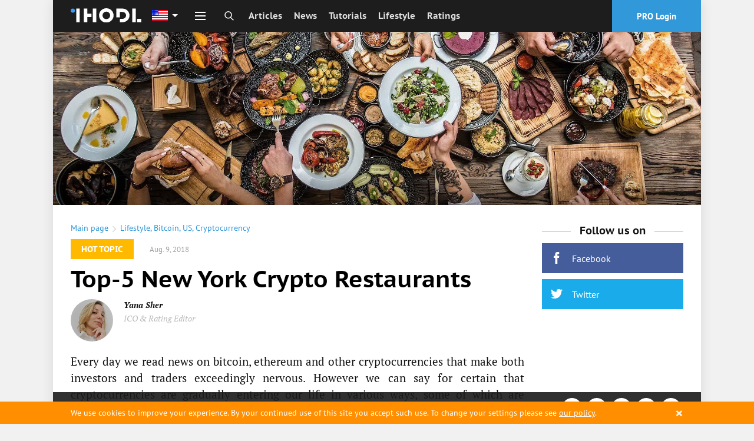

--- FILE ---
content_type: text/html; charset=utf-8
request_url: https://www.google.com/recaptcha/api2/aframe
body_size: 265
content:
<!DOCTYPE HTML><html><head><meta http-equiv="content-type" content="text/html; charset=UTF-8"></head><body><script nonce="52G5NtTI5iXkaXhNDwBmEg">/** Anti-fraud and anti-abuse applications only. See google.com/recaptcha */ try{var clients={'sodar':'https://pagead2.googlesyndication.com/pagead/sodar?'};window.addEventListener("message",function(a){try{if(a.source===window.parent){var b=JSON.parse(a.data);var c=clients[b['id']];if(c){var d=document.createElement('img');d.src=c+b['params']+'&rc='+(localStorage.getItem("rc::a")?sessionStorage.getItem("rc::b"):"");window.document.body.appendChild(d);sessionStorage.setItem("rc::e",parseInt(sessionStorage.getItem("rc::e")||0)+1);localStorage.setItem("rc::h",'1768911404140');}}}catch(b){}});window.parent.postMessage("_grecaptcha_ready", "*");}catch(b){}</script></body></html>

--- FILE ---
content_type: text/plain
request_url: https://www.google-analytics.com/j/collect?v=1&_v=j102&a=667007428&t=pageview&_s=1&dl=https%3A%2F%2Fihodl.com%2Flifestyle%2F2018-08-09%2Ftop-5-new-york-crypto-restaurants%2F&ul=en-us%40posix&dt=Top-5%20New%20York%20Crypto%20Restaurants%20%7C%20Lifestyle%20%7C%20ihodl.com&sr=1280x720&vp=1280x720&_u=YGBAgAABAAAAAC~&jid=17632140&gjid=139170816&cid=2117824268.1768911402&tid=UA-52901421-1&_gid=940937883.1768911402&_slc=1&gtm=45He61e1n715KHQNKv72455798za200zd72455798&cd2=1768911401760&cd13=1060470310.1836548059&gcd=13l3l3l3l1l1&dma=0&tag_exp=103116026~103200004~104527907~104528501~104684208~104684211~105391253~115495939~115616986~115938465~115938469~116988316~117041588&z=1315315715
body_size: -449
content:
2,cG-PG0HZ4G94Q